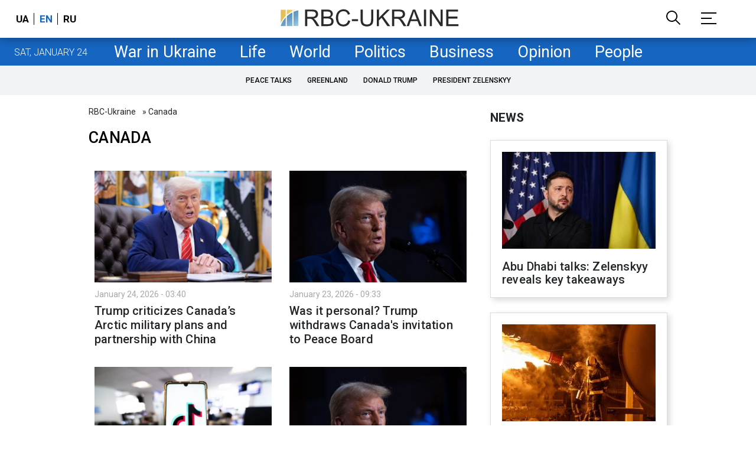

--- FILE ---
content_type: text/html; charset=utf-8
request_url: https://www.google.com/recaptcha/api2/aframe
body_size: 135
content:
<!DOCTYPE HTML><html><head><meta http-equiv="content-type" content="text/html; charset=UTF-8"></head><body><script nonce="_6NObbRuJ_FkXVGYtS3TYg">/** Anti-fraud and anti-abuse applications only. See google.com/recaptcha */ try{var clients={'sodar':'https://pagead2.googlesyndication.com/pagead/sodar?'};window.addEventListener("message",function(a){try{if(a.source===window.parent){var b=JSON.parse(a.data);var c=clients[b['id']];if(c){var d=document.createElement('img');d.src=c+b['params']+'&rc='+(localStorage.getItem("rc::a")?sessionStorage.getItem("rc::b"):"");window.document.body.appendChild(d);sessionStorage.setItem("rc::e",parseInt(sessionStorage.getItem("rc::e")||0)+1);localStorage.setItem("rc::h",'1769276645366');}}}catch(b){}});window.parent.postMessage("_grecaptcha_ready", "*");}catch(b){}</script></body></html>

--- FILE ---
content_type: application/javascript; charset=utf-8
request_url: https://fundingchoicesmessages.google.com/f/AGSKWxWe75JM7DRWraceEisTUvb2tfkTyCI2iSLJHygIlFeY4akclDqR1KPaXxJj625RuIIjcv-3kqIJzRdWgpfJuINSwMmL68pkiulUSJRg8wMTisx_z22r2dqExqKJsCpusG1-ZjzCHwsKkK9dGK4ghvQ-dB__XerURtYGAiPhnd8a6SsPymYusThzLQ==/_/ontopadvertising..org/ad._600x160./img/_ad./ads160.
body_size: -1290
content:
window['d598c69b-9b16-4372-a151-5e32ca030ff1'] = true;